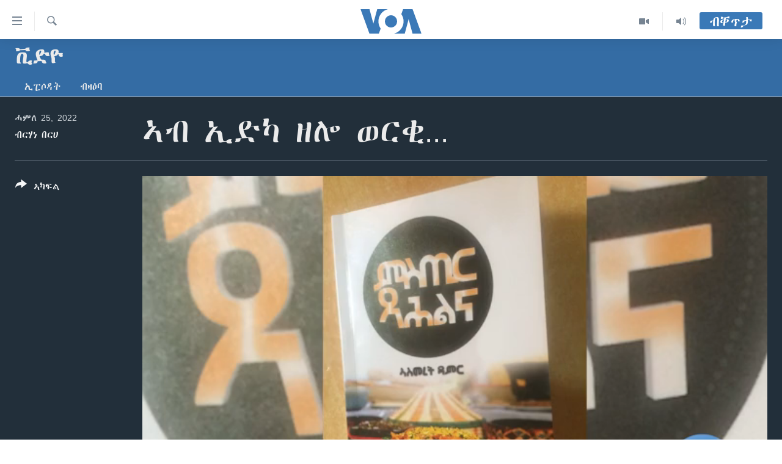

--- FILE ---
content_type: text/html; charset=utf-8
request_url: https://tigrigna.voanews.com/a/%E1%8A%A3%E1%89%A5-%E1%8A%A2%E1%8B%B5%E1%8A%AB-%E1%8B%98%E1%88%8E-%E1%8B%88%E1%88%AD%E1%89%82-/6673287.html
body_size: 12665
content:

<!DOCTYPE html>
<html lang="ti" dir="ltr" class="no-js">
<head>
<link href="/Content/responsive/VOA/ti/VOA-ti.css?&amp;av=0.0.0.0&amp;cb=306" rel="stylesheet"/>
<script src="https://tags.voanews.com/voa-pangea/prod/utag.sync.js"></script> <script type='text/javascript' src='https://www.youtube.com/iframe_api' async></script>
<script type="text/javascript">
//a general 'js' detection, must be on top level in <head>, due to CSS performance
document.documentElement.className = "js";
var cacheBuster = "306";
var appBaseUrl = "/";
var imgEnhancerBreakpoints = [0, 144, 256, 408, 650, 1023, 1597];
var isLoggingEnabled = false;
var isPreviewPage = false;
var isLivePreviewPage = false;
if (!isPreviewPage) {
window.RFE = window.RFE || {};
window.RFE.cacheEnabledByParam = window.location.href.indexOf('nocache=1') === -1;
const url = new URL(window.location.href);
const params = new URLSearchParams(url.search);
// Remove the 'nocache' parameter
params.delete('nocache');
// Update the URL without the 'nocache' parameter
url.search = params.toString();
window.history.replaceState(null, '', url.toString());
} else {
window.addEventListener('load', function() {
const links = window.document.links;
for (let i = 0; i < links.length; i++) {
links[i].href = '#';
links[i].target = '_self';
}
})
}
var pwaEnabled = false;
var swCacheDisabled;
</script>
<meta charset="utf-8" />
<title> ኣብ ኢድካ ዘሎ ወርቂ...</title>
<meta name="description" content="ኣብ ከባቢና ዝበቝሉ ኣእካልን ጥረ-ምረን፡ ብሰንኪ ሕጽረት ቅኑዕ ግንዛበ፡ ከምቲ ዝደለ ዘይክንምዝምዞምን ከነዘውትሮምን ንኽእል። ወ/ሮ ኣስመረት ዳምር እምበር ነዚ ዘሎ ሃጓፍ ንምምላእን ሕብረተሰብ ነቶም ኣብ ከባቢኡ ዘለዉ ትሕዝቶኦም ብግቡእ ንኽፈልጦምን መጽሓፍ ኣዳልያ።
“ምስጢር ጻሕልና” ብዝብል ኣርእስቲ ዝተዳለወት መጽሓፍ ማእከል ዝገብረ ዕላል ኣብ መደብ ሕርሻ ተዳልዩ ኣሎ።" />
<meta name="keywords" content="ቪድዮ, Eritrea, Agriculture" />
<meta name="viewport" content="width=device-width, initial-scale=1.0" />
<meta http-equiv="X-UA-Compatible" content="IE=edge" />
<meta name="robots" content="max-image-preview:large"><meta property="fb:pages" content="132597640090658" />
<meta name="msvalidate.01" content="3286EE554B6F672A6F2E608C02343C0E" />
<link href="https://tigrigna.voanews.com/a/ኣብ-ኢድካ-ዘሎ-ወርቂ-/6673287.html" rel="canonical" />
<meta name="apple-mobile-web-app-title" content="VOA" />
<meta name="apple-mobile-web-app-status-bar-style" content="black" />
<meta name="apple-itunes-app" content="app-id=632618796, app-argument=//6673287.ltr" />
<meta content=" ኣብ ኢድካ ዘሎ ወርቂ..." property="og:title" />
<meta content="ኣብ ከባቢና ዝበቝሉ ኣእካልን ጥረ-ምረን፡ ብሰንኪ ሕጽረት ቅኑዕ ግንዛበ፡ ከምቲ ዝደለ ዘይክንምዝምዞምን ከነዘውትሮምን ንኽእል። ወ/ሮ ኣስመረት ዳምር እምበር ነዚ ዘሎ ሃጓፍ ንምምላእን ሕብረተሰብ ነቶም ኣብ ከባቢኡ ዘለዉ ትሕዝቶኦም ብግቡእ ንኽፈልጦምን መጽሓፍ ኣዳልያ።
“ምስጢር ጻሕልና” ብዝብል ኣርእስቲ ዝተዳለወት መጽሓፍ ማእከል ዝገብረ ዕላል ኣብ መደብ ሕርሻ ተዳልዩ ኣሎ።" property="og:description" />
<meta content="video.other" property="og:type" />
<meta content="https://tigrigna.voanews.com/a/ኣብ-ኢድካ-ዘሎ-ወርቂ-/6673287.html" property="og:url" />
<meta content="ቪኦኤ" property="og:site_name" />
<meta content="https://www.facebook.com/pages/VOA-Tigrigna/132597640090658" property="article:publisher" />
<meta content="https://gdb.voanews.com/09680000-0a00-0242-d24b-08da6e78ad44_tv_w1200_h630.jpg" property="og:image" />
<meta content="1200" property="og:image:width" />
<meta content="630" property="og:image:height" />
<meta content="587038754814637" property="fb:app_id" />
<meta content="ብርሃነ በርሀ" name="Author" />
<meta content="player" name="twitter:card" />
<meta content="@VOATigrigna" name="twitter:site" />
<meta content="https://tigrigna.voanews.com/embed/player/article/6673287.html" name="twitter:player" />
<meta content="435" name="twitter:player:width" />
<meta content="314" name="twitter:player:height" />
<meta content="https://voa-video-ns.akamaized.net/pangeavideo/2022/07/0/09/09680000-0a00-0242-d24b-08da6e78ad44.mp4" name="twitter:player:stream" />
<meta content="video/mp4; codecs=&quot;h264&quot;" name="twitter:player:stream:content_type" />
<meta content=" ኣብ ኢድካ ዘሎ ወርቂ..." name="twitter:title" />
<meta content="ኣብ ከባቢና ዝበቝሉ ኣእካልን ጥረ-ምረን፡ ብሰንኪ ሕጽረት ቅኑዕ ግንዛበ፡ ከምቲ ዝደለ ዘይክንምዝምዞምን ከነዘውትሮምን ንኽእል። ወ/ሮ ኣስመረት ዳምር እምበር ነዚ ዘሎ ሃጓፍ ንምምላእን ሕብረተሰብ ነቶም ኣብ ከባቢኡ ዘለዉ ትሕዝቶኦም ብግቡእ ንኽፈልጦምን መጽሓፍ ኣዳልያ።
“ምስጢር ጻሕልና” ብዝብል ኣርእስቲ ዝተዳለወት መጽሓፍ ማእከል ዝገብረ ዕላል ኣብ መደብ ሕርሻ ተዳልዩ ኣሎ።" name="twitter:description" />
<link rel="amphtml" href="https://tigrigna.voanews.com/amp/ኣብ-ኢድካ-ዘሎ-ወርቂ-/6673287.html" />
<script type="application/ld+json">{"duration":"PT7M47S","uploadDate":"2022-07-25 20:06:13Z","embedUrl":"https://tigrigna.voanews.com/embed/player/article/6673287.html","headline":" ኣብ ኢድካ ዘሎ ወርቂ...","inLanguage":"ti","keywords":"ቪድዮ, Eritrea, Agriculture","author":{"@type":"Person","url":"https://tigrigna.voanews.com/author/ብርሃነ-በርሀ/-qm_t","description":"","image":{"@type":"ImageObject","url":"https://gdb.voanews.com/099ffa07-9270-4886-9414-7e2cbb50ecbe.jpeg"},"name":"ብርሃነ በርሀ"},"datePublished":"2022-07-25 20:06:13Z","dateModified":"2022-07-25 20:06:13Z","publisher":{"logo":{"width":512,"height":220,"@type":"ImageObject","url":"https://tigrigna.voanews.com/Content/responsive/VOA/ti/img/logo.png"},"@type":"Organization","url":"https://tigrigna.voanews.com","sameAs":["https://www.facebook.com/VOA-Tigrigna-132597640090658/?ref=ts\u0026fref=ts","https://www.youtube.com/voatigrigna","https://www.instagram.com/voatigrigna","https://twitter.com/voatigrigna","https://telegram.me/YourUsernameHere","","https://www.whatsapp.com/channel/0029VaZu1cPHFxP2I6zxD209"],"name":"ድምጺ ኣሜሪካ","alternateName":""},"thumbnailUrl":"https://gdb.voanews.com/09680000-0a00-0242-d24b-08da6e78ad44_tv_w1080_h608.jpg","@context":"https://schema.org","@type":"VideoObject","mainEntityOfPage":"https://tigrigna.voanews.com/a/ኣብ-ኢድካ-ዘሎ-ወርቂ-/6673287.html","url":"https://tigrigna.voanews.com/a/ኣብ-ኢድካ-ዘሎ-ወርቂ-/6673287.html","description":"ኣብ ከባቢና ዝበቝሉ ኣእካልን ጥረ-ምረን፡ ብሰንኪ ሕጽረት ቅኑዕ ግንዛበ፡ ከምቲ ዝደለ ዘይክንምዝምዞምን ከነዘውትሮምን ንኽእል። ወ/ሮ ኣስመረት ዳምር እምበር ነዚ ዘሎ ሃጓፍ ንምምላእን ሕብረተሰብ ነቶም ኣብ ከባቢኡ ዘለዉ ትሕዝቶኦም ብግቡእ ንኽፈልጦምን መጽሓፍ ኣዳልያ።\n\n“ምስጢር ጻሕልና” ብዝብል ኣርእስቲ ዝተዳለወት መጽሓፍ ማእከል ዝገብረ ዕላል ኣብ መደብ ሕርሻ ተዳልዩ ኣሎ።","image":{"width":1080,"height":608,"@type":"ImageObject","url":"https://gdb.voanews.com/09680000-0a00-0242-d24b-08da6e78ad44_tv_w1080_h608.jpg"},"name":" ኣብ ኢድካ ዘሎ ወርቂ..."}</script>
<script src="/Scripts/responsive/infographics.b?v=dVbZ-Cza7s4UoO3BqYSZdbxQZVF4BOLP5EfYDs4kqEo1&amp;av=0.0.0.0&amp;cb=306"></script>
<script src="/Scripts/responsive/loader.b?v=Q26XNwrL6vJYKjqFQRDnx01Lk2pi1mRsuLEaVKMsvpA1&amp;av=0.0.0.0&amp;cb=306"></script>
<link rel="icon" type="image/svg+xml" href="/Content/responsive/VOA/img/webApp/favicon.svg" />
<link rel="alternate icon" href="/Content/responsive/VOA/img/webApp/favicon.ico" />
<link rel="apple-touch-icon" sizes="152x152" href="/Content/responsive/VOA/img/webApp/ico-152x152.png" />
<link rel="apple-touch-icon" sizes="144x144" href="/Content/responsive/VOA/img/webApp/ico-144x144.png" />
<link rel="apple-touch-icon" sizes="114x114" href="/Content/responsive/VOA/img/webApp/ico-114x114.png" />
<link rel="apple-touch-icon" sizes="72x72" href="/Content/responsive/VOA/img/webApp/ico-72x72.png" />
<link rel="apple-touch-icon-precomposed" href="/Content/responsive/VOA/img/webApp/ico-57x57.png" />
<link rel="icon" sizes="192x192" href="/Content/responsive/VOA/img/webApp/ico-192x192.png" />
<link rel="icon" sizes="128x128" href="/Content/responsive/VOA/img/webApp/ico-128x128.png" />
<meta name="msapplication-TileColor" content="#ffffff" />
<meta name="msapplication-TileImage" content="/Content/responsive/VOA/img/webApp/ico-144x144.png" />
<link rel="alternate" type="application/rss+xml" title="VOA - Top Stories [RSS]" href="/api/" />
<link rel="sitemap" type="application/rss+xml" href="/sitemap.xml" />
</head>
<body class=" nav-no-loaded cc_theme pg-media js-category-to-nav pg-prog nojs-images ">
<script type="text/javascript" >
var analyticsData = {url:"https://tigrigna.voanews.com/a/%e1%8a%a3%e1%89%a5-%e1%8a%a2%e1%8b%b5%e1%8a%ab-%e1%8b%98%e1%88%8e-%e1%8b%88%e1%88%ad%e1%89%82-/6673287.html",property_id:"487",article_uid:"6673287",page_title:" ኣብ ኢድካ ዘሎ ወርቂ...",page_type:"video",content_type:"video",subcontent_type:"video",last_modified:"2022-07-25 20:06:13Z",pub_datetime:"2022-07-25 20:06:13Z",pub_year:"2022",pub_month:"07",pub_day:"25",pub_hour:"20",pub_weekday:"Monday",section:"ቪድዮ",english_section:"video",byline:"ብርሃነ በርሀ",categories:"video",tags:"eritrea;agriculture",domain:"tigrigna.voanews.com",language:"Tigrinya",language_service:"VOA Horn of Africa",platform:"web",copied:"no",copied_article:"",copied_title:"",runs_js:"Yes",cms_release:"8.44.0.0.306",enviro_type:"prod",slug:"ኣብ-ኢድካ-ዘሎ-ወርቂ-",entity:"VOA",short_language_service:"TIG",platform_short:"W",page_name:" ኣብ ኢድካ ዘሎ ወርቂ..."};
</script>
<noscript><iframe src="https://www.googletagmanager.com/ns.html?id=GTM-N8MP7P" height="0" width="0" style="display:none;visibility:hidden"></iframe></noscript><script type="text/javascript" data-cookiecategory="analytics">
var gtmEventObject = Object.assign({}, analyticsData, {event: 'page_meta_ready'});window.dataLayer = window.dataLayer || [];window.dataLayer.push(gtmEventObject);
if (top.location === self.location) { //if not inside of an IFrame
var renderGtm = "true";
if (renderGtm === "true") {
(function(w,d,s,l,i){w[l]=w[l]||[];w[l].push({'gtm.start':new Date().getTime(),event:'gtm.js'});var f=d.getElementsByTagName(s)[0],j=d.createElement(s),dl=l!='dataLayer'?'&l='+l:'';j.async=true;j.src='//www.googletagmanager.com/gtm.js?id='+i+dl;f.parentNode.insertBefore(j,f);})(window,document,'script','dataLayer','GTM-N8MP7P');
}
}
</script>
<!--Analytics tag js version start-->
<script type="text/javascript" data-cookiecategory="analytics">
var utag_data = Object.assign({}, analyticsData, {});
if(typeof(TealiumTagFrom)==='function' && typeof(TealiumTagSearchKeyword)==='function') {
var utag_from=TealiumTagFrom();var utag_searchKeyword=TealiumTagSearchKeyword();
if(utag_searchKeyword!=null && utag_searchKeyword!=='' && utag_data["search_keyword"]==null) utag_data["search_keyword"]=utag_searchKeyword;if(utag_from!=null && utag_from!=='') utag_data["from"]=TealiumTagFrom();}
if(window.top!== window.self&&utag_data.page_type==="snippet"){utag_data.page_type = 'iframe';}
try{if(window.top!==window.self&&window.self.location.hostname===window.top.location.hostname){utag_data.platform = 'self-embed';utag_data.platform_short = 'se';}}catch(e){if(window.top!==window.self&&window.self.location.search.includes("platformType=self-embed")){utag_data.platform = 'cross-promo';utag_data.platform_short = 'cp';}}
(function(a,b,c,d){ a="https://tags.voanews.com/voa-pangea/prod/utag.js"; b=document;c="script";d=b.createElement(c);d.src=a;d.type="text/java"+c;d.async=true; a=b.getElementsByTagName(c)[0];a.parentNode.insertBefore(d,a); })();
</script>
<!--Analytics tag js version end-->
<!-- Analytics tag management NoScript -->
<noscript>
<img style="position: absolute; border: none;" src="https://ssc.voanews.com/b/ss/bbgprod,bbgentityvoa/1/G.4--NS/900205445?pageName=voa%3atig%3aw%3avideo%3a%20%e1%8a%a3%e1%89%a5%20%e1%8a%a2%e1%8b%b5%e1%8a%ab%20%e1%8b%98%e1%88%8e%20%e1%8b%88%e1%88%ad%e1%89%82...&amp;c6=%20%e1%8a%a3%e1%89%a5%20%e1%8a%a2%e1%8b%b5%e1%8a%ab%20%e1%8b%98%e1%88%8e%20%e1%8b%88%e1%88%ad%e1%89%82...&amp;v36=8.44.0.0.306&amp;v6=D=c6&amp;g=https%3a%2f%2ftigrigna.voanews.com%2fa%2f%25e1%258a%25a3%25e1%2589%25a5-%25e1%258a%25a2%25e1%258b%25b5%25e1%258a%25ab-%25e1%258b%2598%25e1%2588%258e-%25e1%258b%2588%25e1%2588%25ad%25e1%2589%2582-%2f6673287.html&amp;c1=D=g&amp;v1=D=g&amp;events=event1&amp;c16=voa%20horn%20of%20africa&amp;v16=D=c16&amp;c5=video&amp;v5=D=c5&amp;ch=%e1%89%aa%e1%8b%b5%e1%8b%ae&amp;c15=tigrinya&amp;v15=D=c15&amp;c4=video&amp;v4=D=c4&amp;c14=6673287&amp;v14=D=c14&amp;v20=no&amp;c17=web&amp;v17=D=c17&amp;mcorgid=518abc7455e462b97f000101%40adobeorg&amp;server=tigrigna.voanews.com&amp;pageType=D=c4&amp;ns=bbg&amp;v29=D=server&amp;v25=voa&amp;v30=487&amp;v105=D=User-Agent " alt="analytics" width="1" height="1" /></noscript>
<!-- End of Analytics tag management NoScript -->
<!--*** Accessibility links - For ScreenReaders only ***-->
<section>
<div class="sr-only">
<h2>ክርከብ ዝኽእል መራኸቢታት</h2>
<ul>
<li><a href="#content" data-disable-smooth-scroll="1">ናብ ቀንዲ ትሕዝቶ ሕለፍ</a></li>
<li><a href="#navigation" data-disable-smooth-scroll="1">ናብ ቀንዲ መምርሒ ስገር</a></li>
<li><a href="#txtHeaderSearch" data-disable-smooth-scroll="1"> ናብ መፈተሺ ስገር </a></li>
</ul>
</div>
</section>
<div dir="ltr">
<div id="page">
<aside>
<div class="ctc-message pos-fix">
<div class="ctc-message__inner">Link has been copied to clipboard</div>
</div>
</aside>
<div class="hdr-20 hdr-20--big">
<div class="hdr-20__inner">
<div class="hdr-20__max pos-rel">
<div class="hdr-20__side hdr-20__side--primary d-flex">
<label data-for="main-menu-ctrl" data-switcher-trigger="true" data-switch-target="main-menu-ctrl" class="burger hdr-trigger pos-rel trans-trigger" data-trans-evt="click" data-trans-id="menu">
<span class="ico ico-close hdr-trigger__ico hdr-trigger__ico--close burger__ico burger__ico--close"></span>
<span class="ico ico-menu hdr-trigger__ico hdr-trigger__ico--open burger__ico burger__ico--open"></span>
</label>
<div class="menu-pnl pos-fix trans-target" data-switch-target="main-menu-ctrl" data-trans-id="menu">
<div class="menu-pnl__inner">
<nav class="main-nav menu-pnl__item menu-pnl__item--first">
<ul class="main-nav__list accordeon" data-analytics-tales="false" data-promo-name="link" data-location-name="nav,secnav">
<li class="main-nav__item accordeon__item" data-switch-target="menu-item-1460">
<label class="main-nav__item-name main-nav__item-name--label accordeon__control-label" data-switcher-trigger="true" data-for="menu-item-1460">
ዜና
<span class="ico ico-chevron-down main-nav__chev"></span>
</label>
<div class="main-nav__sub-list">
<a class="main-nav__item-name main-nav__item-name--link main-nav__item-name--sub" href="/ethiopia-eritrea" title="ኤርትራ/ኢትዮጵያ" data-item-name="ethiopia-eritrea" >ኤርትራ/ኢትዮጵያ</a>
<a class="main-nav__item-name main-nav__item-name--link main-nav__item-name--sub" href="/world" title="ዓለም" data-item-name="world-news" >ዓለም</a>
<a class="main-nav__item-name main-nav__item-name--link main-nav__item-name--sub" href="/p/9097.html" title="ማእከላይ ምብራቕ" data-item-name="middle-east" >ማእከላይ ምብራቕ</a>
</div>
</li>
<li class="main-nav__item accordeon__item" data-switch-target="menu-item-1463">
<label class="main-nav__item-name main-nav__item-name--label accordeon__control-label" data-switcher-trigger="true" data-for="menu-item-1463">
ሰሙናዊ መደባት
<span class="ico ico-chevron-down main-nav__chev"></span>
</label>
<div class="main-nav__sub-list">
<a class="main-nav__item-name main-nav__item-name--link main-nav__item-name--sub" href="/weekly-programs" title="ሰሙናዊ መደባት" data-item-name="weekly-programming" >ሰሙናዊ መደባት</a>
<a class="main-nav__item-name main-nav__item-name--link main-nav__item-name--sub" href="/p/7830.html" title="እዋናዊ ጉዳያት" data-item-name="weekly-programs-current-affairs" >እዋናዊ ጉዳያት</a>
<a class="main-nav__item-name main-nav__item-name--link main-nav__item-name--sub" href="/p/7831.html" title="ጥዕና" data-item-name="weekly-programs-health" >ጥዕና</a>
<a class="main-nav__item-name main-nav__item-name--link main-nav__item-name--sub" href="/p/7832.html" title="መንእሰያት" data-item-name="weekly-programs-youth" >መንእሰያት</a>
<a class="main-nav__item-name main-nav__item-name--link main-nav__item-name--sub" href="/p/7834.html" title="ኤርትራውያን ኣብ ኣመሪካ" data-item-name="eritreans-in-america" >ኤርትራውያን ኣብ ኣመሪካ</a>
<a class="main-nav__item-name main-nav__item-name--link main-nav__item-name--sub" href="/p/7835.html" title="ህዝቢ ምስ ህዝቢ" data-item-name="people-to-people" >ህዝቢ ምስ ህዝቢ</a>
<a class="main-nav__item-name main-nav__item-name--link main-nav__item-name--sub" href="/z/7788" title="ደቂ ኣንስትዮን ህጻናትን" data-item-name="women-and-family" >ደቂ ኣንስትዮን ህጻናትን</a>
<a class="main-nav__item-name main-nav__item-name--link main-nav__item-name--sub" href="/z/7148" title="ሳይንስን ቴክኖሎጂን" data-item-name="science-and-technology" >ሳይንስን ቴክኖሎጂን</a>
<a class="main-nav__item-name main-nav__item-name--link main-nav__item-name--sub" href="/p/7836.html" title="ቂሔ ጽልሚ" data-item-name="weekly-programs-culture" >ቂሔ ጽልሚ</a>
</div>
</li>
<li class="main-nav__item accordeon__item" data-switch-target="menu-item-1464">
<label class="main-nav__item-name main-nav__item-name--label accordeon__control-label" data-switcher-trigger="true" data-for="menu-item-1464">
ራድዮ
<span class="ico ico-chevron-down main-nav__chev"></span>
</label>
<div class="main-nav__sub-list">
<a class="main-nav__item-name main-nav__item-name--link main-nav__item-name--sub" href="/daily-radio-show" title="ፈነወ ትግርኛ 1900" data-item-name="tigrinia-news-1900" >ፈነወ ትግርኛ 1900</a>
<a class="main-nav__item-name main-nav__item-name--link main-nav__item-name--sub" href="/z/4280" title="መኽዘን ሓጸርቲ ድምጺ" data-item-name="short-audio-clip1" >መኽዘን ሓጸርቲ ድምጺ</a>
<a class="main-nav__item-name main-nav__item-name--link main-nav__item-name--sub" href="https://tigrigna.voanews.com/z/5500" title="ትሕዝቶ ወሃብቲ ርእይቶ" target="_blank" rel="noopener">ትሕዝቶ ወሃብቲ ርእይቶ</a>
</div>
</li>
<li class="main-nav__item accordeon__item" data-switch-target="menu-item-1465">
<label class="main-nav__item-name main-nav__item-name--label accordeon__control-label" data-switcher-trigger="true" data-for="menu-item-1465">
ቪድዮ
<span class="ico ico-chevron-down main-nav__chev"></span>
</label>
<div class="main-nav__sub-list">
<a class="main-nav__item-name main-nav__item-name--link main-nav__item-name--sub" href="/z/3314" title="VOA60 ኣፍሪቃ" data-item-name="voa-60-africa" >VOA60 ኣፍሪቃ</a>
<a class="main-nav__item-name main-nav__item-name--link main-nav__item-name--sub" href="/z/3478" title="VOA60 ኣመሪካ" data-item-name="voa60-america" >VOA60 ኣመሪካ</a>
<a class="main-nav__item-name main-nav__item-name--link main-nav__item-name--sub" href="/z/3313" title="VOA60 ዓለም" data-item-name="voa-60-world" >VOA60 ዓለም</a>
<a class="main-nav__item-name main-nav__item-name--link main-nav__item-name--sub" href="/z/3312" title="ቪድዮ" data-item-name="video" >ቪድዮ</a>
</div>
</li>
<li class="main-nav__item">
<a class="main-nav__item-name main-nav__item-name--link" href="/special-reports" title="ፍሉይ ዓምዲ" data-item-name="special-report" >ፍሉይ ዓምዲ</a>
</li>
<li class="main-nav__item">
<a class="main-nav__item-name main-nav__item-name--link" href="/radio-on-tv" title="ዕለታዊ ፈነወ ድምጺ ኣመሪካ ቋንቋ ትግርኛ" data-item-name="daily-radio-on-tv" >ዕለታዊ ፈነወ ድምጺ ኣመሪካ ቋንቋ ትግርኛ</a>
</li>
</ul>
</nav>
<div class="menu-pnl__item">
<a href="https://learningenglish.voanews.com/" class="menu-pnl__item-link" alt="ትምህርቲ እንግሊዝኛ">ትምህርቲ እንግሊዝኛ</a>
</div>
<div class="menu-pnl__item menu-pnl__item--social">
<h5 class="menu-pnl__sub-head">ማሕበራዊ ገጻትና</h5>
<a href="https://www.facebook.com/VOA-Tigrigna-132597640090658/?ref=ts&amp;fref=ts" title="ኣብ ‘ፈስቡክ’ ተኸታተሉና" data-analytics-text="follow_on_facebook" class="btn btn--rounded btn--social-inverted menu-pnl__btn js-social-btn btn-facebook" target="_blank" rel="noopener">
<span class="ico ico-facebook-alt ico--rounded"></span>
</a>
<a href="https://www.youtube.com/voatigrigna" title="Follow us on Youtube" data-analytics-text="follow_on_youtube" class="btn btn--rounded btn--social-inverted menu-pnl__btn js-social-btn btn-youtube" target="_blank" rel="noopener">
<span class="ico ico-youtube ico--rounded"></span>
</a>
<a href="https://www.instagram.com/voatigrigna" title="Follow us on Instagram" data-analytics-text="follow_on_instagram" class="btn btn--rounded btn--social-inverted menu-pnl__btn js-social-btn btn-instagram" target="_blank" rel="noopener">
<span class="ico ico-instagram ico--rounded"></span>
</a>
<a href="https://twitter.com/voatigrigna" title="ኣብ ‘ትዊትር’ ተኸታተሉና" data-analytics-text="follow_on_twitter" class="btn btn--rounded btn--social-inverted menu-pnl__btn js-social-btn btn-twitter" target="_blank" rel="noopener">
<span class="ico ico-twitter ico--rounded"></span>
</a>
<a href="https://telegram.me/YourUsernameHere" title="Follow us on Telegram" data-analytics-text="follow_on_telegram" class="btn btn--rounded btn--social-inverted menu-pnl__btn js-social-btn btn-telegram" target="_blank" rel="noopener">
<span class="ico ico-telegram ico--rounded"></span>
</a>
</div>
<div class="menu-pnl__item">
<a href="/navigation/allsites" class="menu-pnl__item-link">
<span class="ico ico-languages "></span>
ቋንቋታት
</a>
</div>
</div>
</div>
<label data-for="top-search-ctrl" data-switcher-trigger="true" data-switch-target="top-search-ctrl" class="top-srch-trigger hdr-trigger">
<span class="ico ico-close hdr-trigger__ico hdr-trigger__ico--close top-srch-trigger__ico top-srch-trigger__ico--close"></span>
<span class="ico ico-search hdr-trigger__ico hdr-trigger__ico--open top-srch-trigger__ico top-srch-trigger__ico--open"></span>
</label>
<div class="srch-top srch-top--in-header" data-switch-target="top-search-ctrl">
<div class="container">
<form action="/s" class="srch-top__form srch-top__form--in-header" id="form-topSearchHeader" method="get" role="search"><label for="txtHeaderSearch" class="sr-only">Search</label>
<input type="text" id="txtHeaderSearch" name="k" placeholder="መድለይ ጽሑፍ..." accesskey="s" value="" class="srch-top__input analyticstag-event" onkeydown="if (event.keyCode === 13) { FireAnalyticsTagEventOnSearch('search', $dom.get('#txtHeaderSearch')[0].value) }" />
<button title="Search" type="submit" class="btn btn--top-srch analyticstag-event" onclick="FireAnalyticsTagEventOnSearch('search', $dom.get('#txtHeaderSearch')[0].value) ">
<span class="ico ico-search"></span>
</button></form>
</div>
</div>
<a href="/" class="main-logo-link">
<img src="/Content/responsive/VOA/ti/img/logo-compact.svg" class="main-logo main-logo--comp" alt="site logo">
<img src="/Content/responsive/VOA/ti/img/logo.svg" class="main-logo main-logo--big" alt="site logo">
</a>
</div>
<div class="hdr-20__side hdr-20__side--secondary d-flex">
<a href="/daily-radio-show" title="Audio" class="hdr-20__secondary-item" data-item-name="audio">
<span class="ico ico-audio hdr-20__secondary-icon"></span>
</a>
<a href="/radio-on-tv" title="Video" class="hdr-20__secondary-item" data-item-name="video">
<span class="ico ico-video hdr-20__secondary-icon"></span>
</a>
<a href="/s" title="Search" class="hdr-20__secondary-item hdr-20__secondary-item--search" data-item-name="search">
<span class="ico ico-search hdr-20__secondary-icon hdr-20__secondary-icon--search"></span>
</a>
<div class="hdr-20__secondary-item live-b-drop">
<div class="live-b-drop__off">
<a href="/live/" class="live-b-drop__link" title="ብቐጥታ" data-item-name="live">
<span class="badge badge--live-btn badge--live-btn-off">
ብቐጥታ
</span>
</a>
</div>
<div class="live-b-drop__on hidden">
<label data-for="live-ctrl" data-switcher-trigger="true" data-switch-target="live-ctrl" class="live-b-drop__label pos-rel">
<span class="badge badge--live badge--live-btn">
ብቐጥታ
</span>
<span class="ico ico-close live-b-drop__label-ico live-b-drop__label-ico--close"></span>
</label>
<div class="live-b-drop__panel" id="targetLivePanelDiv" data-switch-target="live-ctrl"></div>
</div>
</div>
<div class="srch-bottom">
<form action="/s" class="srch-bottom__form d-flex" id="form-bottomSearch" method="get" role="search"><label for="txtSearch" class="sr-only">Search</label>
<input type="search" id="txtSearch" name="k" placeholder="መድለይ ጽሑፍ..." accesskey="s" value="" class="srch-bottom__input analyticstag-event" onkeydown="if (event.keyCode === 13) { FireAnalyticsTagEventOnSearch('search', $dom.get('#txtSearch')[0].value) }" />
<button title="Search" type="submit" class="btn btn--bottom-srch analyticstag-event" onclick="FireAnalyticsTagEventOnSearch('search', $dom.get('#txtSearch')[0].value) ">
<span class="ico ico-search"></span>
</button></form>
</div>
</div>
<img src="/Content/responsive/VOA/ti/img/logo-print.gif" class="logo-print" alt="site logo">
<img src="/Content/responsive/VOA/ti/img/logo-print_color.png" class="logo-print logo-print--color" alt="site logo">
</div>
</div>
</div>
<script>
if (document.body.className.indexOf('pg-home') > -1) {
var nav2In = document.querySelector('.hdr-20__inner');
var nav2Sec = document.querySelector('.hdr-20__side--secondary');
var secStyle = window.getComputedStyle(nav2Sec);
if (nav2In && window.pageYOffset < 150 && secStyle['position'] !== 'fixed') {
nav2In.classList.add('hdr-20__inner--big')
}
}
</script>
<div class="c-hlights c-hlights--breaking c-hlights--no-item" data-hlight-display="mobile,desktop">
<div class="c-hlights__wrap container p-0">
<div class="c-hlights__nav">
<a role="button" href="#" title="ቀዳማይ">
<span class="ico ico-chevron-backward m-0"></span>
<span class="sr-only">ቀዳማይ</span>
</a>
<a role="button" href="#" title="ዝቅፅል">
<span class="ico ico-chevron-forward m-0"></span>
<span class="sr-only">ዝቅፅል</span>
</a>
</div>
<span class="c-hlights__label">
<span class="">Breaking News</span>
<span class="switcher-trigger">
<label data-for="more-less-1" data-switcher-trigger="true" class="switcher-trigger__label switcher-trigger__label--more p-b-0" title="ተወሳኺ ምርኣይ">
<span class="ico ico-chevron-down"></span>
</label>
<label data-for="more-less-1" data-switcher-trigger="true" class="switcher-trigger__label switcher-trigger__label--less p-b-0" title="Show less">
<span class="ico ico-chevron-up"></span>
</label>
</span>
</span>
<ul class="c-hlights__items switcher-target" data-switch-target="more-less-1">
</ul>
</div>
</div> <div id="content">
<div class="prog-hdr">
<div class="container">
<a href="/z/3312" class="prog-hdr__link">
<h1 class="title pg-title title--program">ቪድዮ</h1>
</a>
</div>
<div class="nav-tabs nav-tabs--level-1 nav-tabs--prog-hdr nav-tabs--full">
<div class="container">
<div class="row">
<div class="nav-tabs__inner swipe-slide">
<ul class="nav-tabs__list swipe-slide__inner" role="tablist">
<li class="nav-tabs__item nav-tabs__item--prog-hdr nav-tabs__item--full">
<a href="/z/3312"> ኢፒሶዳት </a> </li>
<li class="nav-tabs__item nav-tabs__item--prog-hdr nav-tabs__item--full">
<a href="/z/3312/about"> ብዛዕባ </a> </li>
</ul>
</div>
</div>
</div>
</div>
</div>
<div class="media-container">
<div class="container">
<div class="hdr-container">
<div class="row">
<div class="col-title col-xs-12 col-md-10 col-lg-10 pull-right"> <h1 class="">
ኣብ ኢድካ ዘሎ ወርቂ...
</h1>
</div><div class="col-publishing-details col-xs-12 col-md-2 pull-left"> <div class="publishing-details ">
<div class="published">
<span class="date" >
<time pubdate="pubdate" datetime="2022-07-25T23:06:13+03:00">
ሓምለ 25, 2022
</time>
</span>
</div>
<div class="links">
<ul class="links__list links__list--column">
<li class="links__item">
<a class="links__item-link" href="/author/ብርሃነ-በርሀ/-qm_t" title="ብርሃነ በርሀ">ብርሃነ በርሀ</a>
</li>
</ul>
</div>
</div>
</div><div class="col-lg-12 separator"> <div class="separator">
<hr class="title-line" />
</div>
</div><div class="col-multimedia col-xs-12 col-md-10 pull-right"> <div class="media-pholder media-pholder--video ">
<div class="c-sticky-container" data-poster="https://gdb.voanews.com/09680000-0a00-0242-d24b-08da6e78ad44_tv_w250_r1.jpg">
<div class="c-sticky-element" data-sp_api="pangea-video" data-persistent data-persistent-browse-out >
<div class="c-mmp c-mmp--enabled c-mmp--loading c-mmp--video c-mmp--detail c-mmp--has-poster c-sticky-element__swipe-el"
data-player_id="" data-title=" ኣብ ኢድካ ዘሎ ወርቂ..." data-hide-title="False"
data-breakpoint_s="320" data-breakpoint_m="640" data-breakpoint_l="992"
data-hlsjs-src="/Scripts/responsive/hls.b"
data-bypass-dash-for-vod="true"
data-bypass-dash-for-live-video="true"
data-bypass-dash-for-live-audio="true"
id="player6673287">
<div class="c-mmp__poster js-poster c-mmp__poster--video">
<img src="https://gdb.voanews.com/09680000-0a00-0242-d24b-08da6e78ad44_tv_w250_r1.jpg" alt=" ኣብ ኢድካ ዘሎ ወርቂ..." title=" ኣብ ኢድካ ዘሎ ወርቂ..." class="c-mmp__poster-image-h" />
</div>
<a class="c-mmp__fallback-link" href="https://voa-video-ns.akamaized.net/pangeavideo/2022/07/0/09/09680000-0a00-0242-d24b-08da6e78ad44_240p.mp4">
<span class="c-mmp__fallback-link-icon">
<span class="ico ico-play"></span>
</span>
</a>
<div class="c-spinner">
<img src="/Content/responsive/img/player-spinner.png" alt="please wait" title="please wait" />
</div>
<span class="c-mmp__big_play_btn js-btn-play-big">
<span class="ico ico-play"></span>
</span>
<div class="c-mmp__player">
<video src="https://voa-video-hls-ns.akamaized.net/pangeavideo/2022/07/0/09/09680000-0a00-0242-d24b-08da6e78ad44_master.m3u8" data-fallbacksrc="https://voa-video-ns.akamaized.net/pangeavideo/2022/07/0/09/09680000-0a00-0242-d24b-08da6e78ad44.mp4" data-fallbacktype="video/mp4" data-type="application/x-mpegURL" data-info="Auto" data-sources="[{&quot;AmpSrc&quot;:&quot;https://voa-video-ns.akamaized.net/pangeavideo/2022/07/0/09/09680000-0a00-0242-d24b-08da6e78ad44_240p.mp4&quot;,&quot;Src&quot;:&quot;https://voa-video-ns.akamaized.net/pangeavideo/2022/07/0/09/09680000-0a00-0242-d24b-08da6e78ad44_240p.mp4&quot;,&quot;Type&quot;:&quot;video/mp4&quot;,&quot;DataInfo&quot;:&quot;240p&quot;,&quot;Url&quot;:null,&quot;BlockAutoTo&quot;:null,&quot;BlockAutoFrom&quot;:null},{&quot;AmpSrc&quot;:&quot;https://voa-video-ns.akamaized.net/pangeavideo/2022/07/0/09/09680000-0a00-0242-d24b-08da6e78ad44.mp4&quot;,&quot;Src&quot;:&quot;https://voa-video-ns.akamaized.net/pangeavideo/2022/07/0/09/09680000-0a00-0242-d24b-08da6e78ad44.mp4&quot;,&quot;Type&quot;:&quot;video/mp4&quot;,&quot;DataInfo&quot;:&quot;360p&quot;,&quot;Url&quot;:null,&quot;BlockAutoTo&quot;:null,&quot;BlockAutoFrom&quot;:null},{&quot;AmpSrc&quot;:&quot;https://voa-video-ns.akamaized.net/pangeavideo/2022/07/0/09/09680000-0a00-0242-d24b-08da6e78ad44_480p.mp4&quot;,&quot;Src&quot;:&quot;https://voa-video-ns.akamaized.net/pangeavideo/2022/07/0/09/09680000-0a00-0242-d24b-08da6e78ad44_480p.mp4&quot;,&quot;Type&quot;:&quot;video/mp4&quot;,&quot;DataInfo&quot;:&quot;480p&quot;,&quot;Url&quot;:null,&quot;BlockAutoTo&quot;:null,&quot;BlockAutoFrom&quot;:null},{&quot;AmpSrc&quot;:&quot;https://voa-video-ns.akamaized.net/pangeavideo/2022/07/0/09/09680000-0a00-0242-d24b-08da6e78ad44_720p.mp4&quot;,&quot;Src&quot;:&quot;https://voa-video-ns.akamaized.net/pangeavideo/2022/07/0/09/09680000-0a00-0242-d24b-08da6e78ad44_720p.mp4&quot;,&quot;Type&quot;:&quot;video/mp4&quot;,&quot;DataInfo&quot;:&quot;720p&quot;,&quot;Url&quot;:null,&quot;BlockAutoTo&quot;:null,&quot;BlockAutoFrom&quot;:null},{&quot;AmpSrc&quot;:&quot;https://voa-video-ns.akamaized.net/pangeavideo/2022/07/0/09/09680000-0a00-0242-d24b-08da6e78ad44_1080p.mp4&quot;,&quot;Src&quot;:&quot;https://voa-video-ns.akamaized.net/pangeavideo/2022/07/0/09/09680000-0a00-0242-d24b-08da6e78ad44_1080p.mp4&quot;,&quot;Type&quot;:&quot;video/mp4&quot;,&quot;DataInfo&quot;:&quot;1080p&quot;,&quot;Url&quot;:null,&quot;BlockAutoTo&quot;:null,&quot;BlockAutoFrom&quot;:null}]" data-pub_datetime="2022-07-25 20:06:13Z" data-lt-on-play="0" data-lt-url="" data-autoplay data-preload webkit-playsinline="webkit-playsinline" playsinline="playsinline" style="width:100%; height:100%" title=" ኣብ ኢድካ ዘሎ ወርቂ..." data-aspect-ratio="640/360" data-sdkadaptive="true" data-sdkamp="false" data-sdktitle=" ኣብ ኢድካ ዘሎ ወርቂ..." data-sdkvideo="html5" data-sdkid="6673287" data-sdktype="Video ondemand">
</video>
</div>
<div class="c-mmp__overlay c-mmp__overlay--title c-mmp__overlay--partial c-mmp__overlay--disabled c-mmp__overlay--slide-from-top js-c-mmp__title-overlay">
<span class="c-mmp__overlay-actions c-mmp__overlay-actions-top js-overlay-actions">
<span class="c-mmp__overlay-actions-link c-mmp__overlay-actions-link--embed js-btn-embed-overlay" title="Embed">
<span class="c-mmp__overlay-actions-link-ico ico ico-embed-code"></span>
<span class="c-mmp__overlay-actions-link-text">Embed</span>
</span>
<span class="c-mmp__overlay-actions-link c-mmp__overlay-actions-link--close-sticky c-sticky-element__close-el" title="close">
<span class="c-mmp__overlay-actions-link-ico ico ico-close"></span>
</span>
</span>
<div class="c-mmp__overlay-title js-overlay-title">
<h5 class="c-mmp__overlay-media-title">
<a class="js-media-title-link" href="/a/6673287.html" target="_blank" rel="noopener" title=" ኣብ ኢድካ ዘሎ ወርቂ..."> ኣብ ኢድካ ዘሎ ወርቂ...</a>
</h5>
</div>
</div>
<div class="c-mmp__overlay c-mmp__overlay--sharing c-mmp__overlay--disabled c-mmp__overlay--slide-from-bottom js-c-mmp__sharing-overlay">
<span class="c-mmp__overlay-actions">
<span class="c-mmp__overlay-actions-link c-mmp__overlay-actions-link--embed js-btn-embed-overlay" title="Embed">
<span class="c-mmp__overlay-actions-link-ico ico ico-embed-code"></span>
<span class="c-mmp__overlay-actions-link-text">Embed</span>
</span>
<span class="c-mmp__overlay-actions-link c-mmp__overlay-actions-link--close js-btn-close-overlay" title="close">
<span class="c-mmp__overlay-actions-link-ico ico ico-close"></span>
</span>
</span>
<div class="c-mmp__overlay-tabs">
<div class="c-mmp__overlay-tab c-mmp__overlay-tab--disabled c-mmp__overlay-tab--slide-backward js-tab-embed-overlay" data-trigger="js-btn-embed-overlay" data-embed-source="//tigrigna.voanews.com/embed/player/0/6673287.html?type=video" role="form">
<div class="c-mmp__overlay-body c-mmp__overlay-body--centered-vertical">
<div class="column">
<div class="c-mmp__status-msg ta-c js-message-embed-code-copied" role="tooltip">
The code has been copied to your clipboard.
</div>
<div class="c-mmp__form-group ta-c">
<input type="text" name="embed_code" class="c-mmp__input-text js-embed-code" dir="ltr" value="" readonly />
<span class="c-mmp__input-btn js-btn-copy-embed-code" title="Copy to clipboard"><span class="ico ico-content-copy"></span></span>
</div>
<hr class="c-mmp__separator-line" />
<div class="c-mmp__form-group ta-c">
<label class="c-mmp__form-inline-element">
<span class="c-mmp__form-inline-element-text" title="width">width</span>
<input type="text" title="width" value="640" data-default="640" dir="ltr" name="embed_width" class="ta-c c-mmp__input-text c-mmp__input-text--xs js-video-embed-width" aria-live="assertive" />
<span class="c-mmp__input-suffix">px</span>
</label>
<label class="c-mmp__form-inline-element">
<span class="c-mmp__form-inline-element-text" title="height">height</span>
<input type="text" title="height" value="360" data-default="360" dir="ltr" name="embed_height" class="ta-c c-mmp__input-text c-mmp__input-text--xs js-video-embed-height" aria-live="assertive" />
<span class="c-mmp__input-suffix">px</span>
</label>
</div>
</div>
</div>
</div>
<div class="c-mmp__overlay-tab c-mmp__overlay-tab--disabled c-mmp__overlay-tab--slide-forward js-tab-sharing-overlay" data-trigger="js-btn-sharing-overlay" role="form">
<div class="c-mmp__overlay-body c-mmp__overlay-body--centered-vertical">
<div class="column">
<div class="not-apply-to-sticky audio-fl-bwd">
<aside class="player-content-share share share--mmp" role="complementary"
data-share-url="https://tigrigna.voanews.com/a/6673287.html" data-share-title=" ኣብ ኢድካ ዘሎ ወርቂ..." data-share-text="">
<ul class="share__list">
<li class="share__item">
<a href="https://facebook.com/sharer.php?u=https%3a%2f%2ftigrigna.voanews.com%2fa%2f6673287.html"
data-analytics-text="share_on_facebook"
title="Facebook" target="_blank"
class="btn bg-transparent js-social-btn">
<span class="ico ico-facebook fs_xl "></span>
</a>
</li>
<li class="share__item">
<a href="https://twitter.com/share?url=https%3a%2f%2ftigrigna.voanews.com%2fa%2f6673287.html&amp;text=+%e1%8a%a3%e1%89%a5+%e1%8a%a2%e1%8b%b5%e1%8a%ab+%e1%8b%98%e1%88%8e+%e1%8b%88%e1%88%ad%e1%89%82..."
data-analytics-text="share_on_twitter"
title="Twitter" target="_blank"
class="btn bg-transparent js-social-btn">
<span class="ico ico-twitter fs_xl "></span>
</a>
</li>
<li class="share__item">
<a href="/a/6673287.html" title="Share this media" class="btn bg-transparent" target="_blank" rel="noopener">
<span class="ico ico-ellipsis fs_xl "></span>
</a>
</li>
</ul>
</aside>
</div>
<hr class="c-mmp__separator-line audio-fl-bwd xs-hidden s-hidden" />
<div class="c-mmp__status-msg ta-c js-message-share-url-copied" role="tooltip">
The URL has been copied to your clipboard
</div>
<div class="c-mmp__form-group ta-c audio-fl-bwd xs-hidden s-hidden">
<input type="text" name="share_url" class="c-mmp__input-text js-share-url" value="https://tigrigna.voanews.com/a/6673287.html" dir="ltr" readonly />
<span class="c-mmp__input-btn js-btn-copy-share-url" title="Copy to clipboard"><span class="ico ico-content-copy"></span></span>
</div>
</div>
</div>
</div>
</div>
</div>
<div class="c-mmp__overlay c-mmp__overlay--settings c-mmp__overlay--disabled c-mmp__overlay--slide-from-bottom js-c-mmp__settings-overlay">
<span class="c-mmp__overlay-actions">
<span class="c-mmp__overlay-actions-link c-mmp__overlay-actions-link--close js-btn-close-overlay" title="close">
<span class="c-mmp__overlay-actions-link-ico ico ico-close"></span>
</span>
</span>
<div class="c-mmp__overlay-body c-mmp__overlay-body--centered-vertical">
<div class="column column--scrolling js-sources"></div>
</div>
</div>
<div class="c-mmp__overlay c-mmp__overlay--disabled js-c-mmp__disabled-overlay">
<div class="c-mmp__overlay-body c-mmp__overlay-body--centered-vertical">
<div class="column">
<p class="ta-c"><span class="ico ico-clock"></span>No media source currently available</p>
</div>
</div>
</div>
<div class="c-mmp__cpanel-container js-cpanel-container">
<div class="c-mmp__cpanel c-mmp__cpanel--hidden">
<div class="c-mmp__cpanel-playback-controls">
<span class="c-mmp__cpanel-btn c-mmp__cpanel-btn--play js-btn-play" title="play">
<span class="ico ico-play m-0"></span>
</span>
<span class="c-mmp__cpanel-btn c-mmp__cpanel-btn--pause js-btn-pause" title="pause">
<span class="ico ico-pause m-0"></span>
</span>
</div>
<div class="c-mmp__cpanel-progress-controls">
<span class="c-mmp__cpanel-progress-controls-current-time js-current-time" dir="ltr">0:00</span>
<span class="c-mmp__cpanel-progress-controls-duration js-duration" dir="ltr">
0:07:47
</span>
<span class="c-mmp__indicator c-mmp__indicator--horizontal" dir="ltr">
<span class="c-mmp__indicator-lines js-progressbar">
<span class="c-mmp__indicator-line c-mmp__indicator-line--range js-playback-range" style="width:100%"></span>
<span class="c-mmp__indicator-line c-mmp__indicator-line--buffered js-playback-buffered" style="width:0%"></span>
<span class="c-mmp__indicator-line c-mmp__indicator-line--tracked js-playback-tracked" style="width:0%"></span>
<span class="c-mmp__indicator-line c-mmp__indicator-line--played js-playback-played" style="width:0%"></span>
<span class="c-mmp__indicator-line c-mmp__indicator-line--live js-playback-live"><span class="strip"></span></span>
<span class="c-mmp__indicator-btn ta-c js-progressbar-btn">
<button class="c-mmp__indicator-btn-pointer" type="button"></button>
</span>
<span class="c-mmp__badge c-mmp__badge--tracked-time c-mmp__badge--hidden js-progressbar-indicator-badge" dir="ltr" style="left:0%">
<span class="c-mmp__badge-text js-progressbar-indicator-badge-text">0:00</span>
</span>
</span>
</span>
</div>
<div class="c-mmp__cpanel-additional-controls">
<span class="c-mmp__cpanel-additional-controls-volume js-volume-controls">
<span class="c-mmp__cpanel-btn c-mmp__cpanel-btn--volume js-btn-volume" title="volume">
<span class="ico ico-volume-unmuted m-0"></span>
</span>
<span class="c-mmp__indicator c-mmp__indicator--vertical js-volume-panel" dir="ltr">
<span class="c-mmp__indicator-lines js-volumebar">
<span class="c-mmp__indicator-line c-mmp__indicator-line--range js-volume-range" style="height:100%"></span>
<span class="c-mmp__indicator-line c-mmp__indicator-line--volume js-volume-level" style="height:0%"></span>
<span class="c-mmp__indicator-slider">
<span class="c-mmp__indicator-btn ta-c c-mmp__indicator-btn--hidden js-volumebar-btn">
<button class="c-mmp__indicator-btn-pointer" type="button"></button>
</span>
</span>
</span>
</span>
</span>
<div class="c-mmp__cpanel-additional-controls-settings js-settings-controls">
<span class="c-mmp__cpanel-btn c-mmp__cpanel-btn--settings-overlay js-btn-settings-overlay" title="source switch">
<span class="ico ico-settings m-0"></span>
</span>
<span class="c-mmp__cpanel-btn c-mmp__cpanel-btn--settings-expand js-btn-settings-expand" title="source switch">
<span class="ico ico-settings m-0"></span>
</span>
<div class="c-mmp__expander c-mmp__expander--sources js-c-mmp__expander--sources">
<div class="c-mmp__expander-content js-sources"></div>
</div>
</div>
<a href="/embed/player/Article/6673287.html?type=video&amp;FullScreenMode=True" target="_blank" rel="noopener" class="c-mmp__cpanel-btn c-mmp__cpanel-btn--fullscreen js-btn-fullscreen" title="fullscreen">
<span class="ico ico-fullscreen m-0"></span>
</a>
</div>
</div>
</div>
</div>
</div>
</div>
<div class="media-download">
<div class="simple-menu">
<span class="handler">
<span class="ico ico-download"></span>
<span class="label">መራገፊ</span>
<span class="ico ico-chevron-down"></span>
</span>
<div class="inner">
<ul class="subitems">
<li class="subitem">
<a href="https://voa-video-ns.akamaized.net/pangeavideo/2022/07/0/09/09680000-0a00-0242-d24b-08da6e78ad44_240p.mp4?download=1" title="240p | 17.3MB" class="handler"
onclick="FireAnalyticsTagEventOnDownload(this, 'video', 6673287, ' ኣብ ኢድካ ዘሎ ወርቂ...', null, 'ብርሃነ በርሀ', '2022', '07', '25')">
240p | 17.3MB
</a>
</li>
<li class="subitem">
<a href="https://voa-video-ns.akamaized.net/pangeavideo/2022/07/0/09/09680000-0a00-0242-d24b-08da6e78ad44.mp4?download=1" title="360p | 24.7MB" class="handler"
onclick="FireAnalyticsTagEventOnDownload(this, 'video', 6673287, ' ኣብ ኢድካ ዘሎ ወርቂ...', null, 'ብርሃነ በርሀ', '2022', '07', '25')">
360p | 24.7MB
</a>
</li>
<li class="subitem">
<a href="https://voa-video-ns.akamaized.net/pangeavideo/2022/07/0/09/09680000-0a00-0242-d24b-08da6e78ad44_480p.mp4?download=1" title="480p | 36.6MB" class="handler"
onclick="FireAnalyticsTagEventOnDownload(this, 'video', 6673287, ' ኣብ ኢድካ ዘሎ ወርቂ...', null, 'ብርሃነ በርሀ', '2022', '07', '25')">
480p | 36.6MB
</a>
</li>
<li class="subitem">
<a href="https://voa-video-ns.akamaized.net/pangeavideo/2022/07/0/09/09680000-0a00-0242-d24b-08da6e78ad44_720p.mp4?download=1" title="720p | 91.7MB" class="handler"
onclick="FireAnalyticsTagEventOnDownload(this, 'video', 6673287, ' ኣብ ኢድካ ዘሎ ወርቂ...', null, 'ብርሃነ በርሀ', '2022', '07', '25')">
720p | 91.7MB
</a>
</li>
<li class="subitem">
<a href="https://voa-video-ns.akamaized.net/pangeavideo/2022/07/0/09/09680000-0a00-0242-d24b-08da6e78ad44_1080p.mp4?download=1" title="1080p | 102.5MB" class="handler"
onclick="FireAnalyticsTagEventOnDownload(this, 'video', 6673287, ' ኣብ ኢድካ ዘሎ ወርቂ...', null, 'ብርሃነ በርሀ', '2022', '07', '25')">
1080p | 102.5MB
</a>
</li>
</ul>
</div>
</div>
</div>
<div class="intro m-t-md" >
<p >ኣብ ከባቢና ዝበቝሉ ኣእካልን ጥረ-ምረን፡ ብሰንኪ ሕጽረት ቅኑዕ ግንዛበ፡ ከምቲ ዝደለ ዘይክንምዝምዞምን ከነዘውትሮምን ንኽእል። ወ/ሮ ኣስመረት ዳምር እምበር ነዚ ዘሎ ሃጓፍ ንምምላእን ሕብረተሰብ ነቶም ኣብ ከባቢኡ ዘለዉ ትሕዝቶኦም ብግቡእ ንኽፈልጦምን መጽሓፍ ኣዳልያ።
“ምስጢር ጻሕልና” ብዝብል ኣርእስቲ ዝተዳለወት መጽሓፍ ማእከል ዝገብረ ዕላል ኣብ መደብ ሕርሻ ተዳልዩ ኣሎ።</p>
</div>
</div>
</div><div class="col-xs-12 col-md-2 col-lg-2 pull-left"> <div class="links">
<p class="buttons link-content-sharing p-0 ">
<button class="btn btn--link btn-content-sharing p-t-0 " id="btnContentSharing" value="text" role="Button" type="" title=" ንኻልኦት ንምክፋል ተወሳኺ ኣመራጽታት ">
<span class="ico ico-share ico--l"></span>
<span class="btn__text ">
ኣካፍል
</span>
</button>
</p>
<aside class="content-sharing js-content-sharing " role="complementary"
data-share-url="https://tigrigna.voanews.com/a/%e1%8a%a3%e1%89%a5-%e1%8a%a2%e1%8b%b5%e1%8a%ab-%e1%8b%98%e1%88%8e-%e1%8b%88%e1%88%ad%e1%89%82-/6673287.html" data-share-title=" ኣብ ኢድካ ዘሎ ወርቂ..." data-share-text="ኣብ ከባቢና ዝበቝሉ ኣእካልን ጥረ-ምረን፡ ብሰንኪ ሕጽረት ቅኑዕ ግንዛበ፡ ከምቲ ዝደለ ዘይክንምዝምዞምን ከነዘውትሮምን ንኽእል። ወ/ሮ ኣስመረት ዳምር እምበር ነዚ ዘሎ ሃጓፍ ንምምላእን ሕብረተሰብ ነቶም ኣብ ከባቢኡ ዘለዉ ትሕዝቶኦም ብግቡእ ንኽፈልጦምን መጽሓፍ ኣዳልያ።
“ምስጢር ጻሕልና” ብዝብል ኣርእስቲ ዝተዳለወት መጽሓፍ ማእከል ዝገብረ ዕላል ኣብ መደብ ሕርሻ ተዳልዩ ኣሎ።">
<div class="content-sharing__popover">
<h6 class="content-sharing__title"> ኣካፍል </h6>
<button href="#close" id="btnCloseSharing" class="btn btn--text-like content-sharing__close-btn">
<span class="ico ico-close ico--l"></span>
</button>
<ul class="content-sharing__list">
<li class="content-sharing__item">
<div class="ctc ">
<input type="text" class="ctc__input" readonly="readonly">
<a href="" js-href="https://tigrigna.voanews.com/a/%e1%8a%a3%e1%89%a5-%e1%8a%a2%e1%8b%b5%e1%8a%ab-%e1%8b%98%e1%88%8e-%e1%8b%88%e1%88%ad%e1%89%82-/6673287.html" class="content-sharing__link ctc__button">
<span class="ico ico-copy-link ico--rounded ico--l"></span>
<span class="content-sharing__link-text">Copy link</span>
</a>
</div>
</li>
<li class="content-sharing__item">
<a href="https://facebook.com/sharer.php?u=https%3a%2f%2ftigrigna.voanews.com%2fa%2f%25e1%258a%25a3%25e1%2589%25a5-%25e1%258a%25a2%25e1%258b%25b5%25e1%258a%25ab-%25e1%258b%2598%25e1%2588%258e-%25e1%258b%2588%25e1%2588%25ad%25e1%2589%2582-%2f6673287.html"
data-analytics-text="share_on_facebook"
title="Facebook" target="_blank"
class="content-sharing__link js-social-btn">
<span class="ico ico-facebook ico--rounded ico--l"></span>
<span class="content-sharing__link-text">Facebook</span>
</a>
</li>
<li class="content-sharing__item">
<a href="https://twitter.com/share?url=https%3a%2f%2ftigrigna.voanews.com%2fa%2f%25e1%258a%25a3%25e1%2589%25a5-%25e1%258a%25a2%25e1%258b%25b5%25e1%258a%25ab-%25e1%258b%2598%25e1%2588%258e-%25e1%258b%2588%25e1%2588%25ad%25e1%2589%2582-%2f6673287.html&amp;text=+%e1%8a%a3%e1%89%a5+%e1%8a%a2%e1%8b%b5%e1%8a%ab+%e1%8b%98%e1%88%8e+%e1%8b%88%e1%88%ad%e1%89%82..."
data-analytics-text="share_on_twitter"
title="Twitter" target="_blank"
class="content-sharing__link js-social-btn">
<span class="ico ico-twitter ico--rounded ico--l"></span>
<span class="content-sharing__link-text">Twitter</span>
</a>
</li>
<li class="content-sharing__item visible-xs-inline-block visible-sm-inline-block">
<a href="whatsapp://send?text=https%3a%2f%2ftigrigna.voanews.com%2fa%2f%25e1%258a%25a3%25e1%2589%25a5-%25e1%258a%25a2%25e1%258b%25b5%25e1%258a%25ab-%25e1%258b%2598%25e1%2588%258e-%25e1%258b%2588%25e1%2588%25ad%25e1%2589%2582-%2f6673287.html"
data-analytics-text="share_on_whatsapp"
title="WhatsApp" target="_blank"
class="content-sharing__link js-social-btn">
<span class="ico ico-whatsapp ico--rounded ico--l"></span>
<span class="content-sharing__link-text">WhatsApp</span>
</a>
</li>
<li class="content-sharing__item visible-md-inline-block visible-lg-inline-block">
<a href="https://web.whatsapp.com/send?text=https%3a%2f%2ftigrigna.voanews.com%2fa%2f%25e1%258a%25a3%25e1%2589%25a5-%25e1%258a%25a2%25e1%258b%25b5%25e1%258a%25ab-%25e1%258b%2598%25e1%2588%258e-%25e1%258b%2588%25e1%2588%25ad%25e1%2589%2582-%2f6673287.html"
data-analytics-text="share_on_whatsapp_desktop"
title="WhatsApp" target="_blank"
class="content-sharing__link js-social-btn">
<span class="ico ico-whatsapp ico--rounded ico--l"></span>
<span class="content-sharing__link-text">WhatsApp</span>
</a>
</li>
<li class="content-sharing__item">
<a href="mailto:?body=https%3a%2f%2ftigrigna.voanews.com%2fa%2f%25e1%258a%25a3%25e1%2589%25a5-%25e1%258a%25a2%25e1%258b%25b5%25e1%258a%25ab-%25e1%258b%2598%25e1%2588%258e-%25e1%258b%2588%25e1%2588%25ad%25e1%2589%2582-%2f6673287.html&amp;subject= ኣብ ኢድካ ዘሎ ወርቂ..."
title="Email"
class="content-sharing__link ">
<span class="ico ico-email ico--rounded ico--l"></span>
<span class="content-sharing__link-text">Email</span>
</a>
</li>
</ul>
</div>
</aside>
</div>
</div>
</div>
</div>
</div>
</div>
<div class="container">
<div class="body-container">
<div class="row">
<div class="col-xs-12 col-md-7 col-md-offset-2 pull-left"> <div class="content-offset">
<div class="media-block-wrap">
<h2 class="section-head"> ኢፒሶዳት </h2>
<div class="row">
<ul>
<li class="col-xs-6 col-sm-4 col-md-4 col-lg-4">
<div class="media-block ">
<a href="/a/8011025.html" class="img-wrap img-wrap--t-spac img-wrap--size-4" title="ግንዛበ መሰላት ደቀንስትዮ ንቕድሚት&#39;ዶ ንድሕሪት? -- ዘተ">
<div class="thumb thumb16_9">
<noscript class="nojs-img">
<img src="https://gdb.voanews.com/3e45ca3d-429e-4234-09ae-08dd5c8b1668_tv_w160_r1.jpg" alt="ግንዛበ መሰላት ደቀንስትዮ ንቕድሚት&#39;ዶ ንድሕሪት? -- ዘተ" />
</noscript>
<img data-src="https://gdb.voanews.com/3e45ca3d-429e-4234-09ae-08dd5c8b1668_tv_w33_r1.jpg" src="" alt="ግንዛበ መሰላት ደቀንስትዮ ንቕድሚት&#39;ዶ ንድሕሪት? -- ዘተ" class=""/>
</div>
<span class="ico ico-video ico--media-type"></span>
</a>
<div class="media-block__content">
<span class="date date--mb date--size-4" >መጋቢት 14, 2025</span>
<a href="/a/8011025.html">
<h4 class="media-block__title media-block__title--size-4" title="ግንዛበ መሰላት ደቀንስትዮ ንቕድሚት&#39;ዶ ንድሕሪት? -- ዘተ">
ግንዛበ መሰላት ደቀንስትዮ ንቕድሚት&#39;ዶ ንድሕሪት? -- ዘተ
</h4>
</a>
</div>
</div>
</li>
<li class="col-xs-6 col-sm-4 col-md-4 col-lg-4">
<div class="media-block ">
<a href="/a/8010934.html" class="img-wrap img-wrap--t-spac img-wrap--size-4" title="ምህርቲ ሕርሻ ንምዕባይ ዝሕግዝ መሳርሒ">
<div class="thumb thumb16_9">
<noscript class="nojs-img">
<img src="https://gdb.voanews.com/fb0a5852-3df1-4f01-101a-08dd5c8d307c_tv_w160_r1.jpg" alt="ምህርቲ ሕርሻ ንምዕባይ ዝሕግዝ መሳርሒ" />
</noscript>
<img data-src="https://gdb.voanews.com/fb0a5852-3df1-4f01-101a-08dd5c8d307c_tv_w33_r1.jpg" src="" alt="ምህርቲ ሕርሻ ንምዕባይ ዝሕግዝ መሳርሒ" class=""/>
</div>
<span class="ico ico-video ico--media-type"></span>
</a>
<div class="media-block__content">
<span class="date date--mb date--size-4" >መጋቢት 14, 2025</span>
<a href="/a/8010934.html">
<h4 class="media-block__title media-block__title--size-4" title="ምህርቲ ሕርሻ ንምዕባይ ዝሕግዝ መሳርሒ">
ምህርቲ ሕርሻ ንምዕባይ ዝሕግዝ መሳርሒ
</h4>
</a>
</div>
</div>
</li>
<li class="col-xs-6 col-sm-4 col-md-4 col-lg-4">
<div class="media-block ">
<a href="/a/8009788.html" class="img-wrap img-wrap--t-spac img-wrap--size-4" title="ሶርያ ንዝተፈጸሙ ቅትለትን ጥሕሰት ሰብኣዊ መሰላትን ፍትሒ ትደሊ ">
<div class="thumb thumb16_9">
<noscript class="nojs-img">
<img src="https://gdb.voanews.com/15732d68-d320-4048-07fa-08dd5c8b1668_tv_w160_r1.jpg" alt="ሶርያ ንዝተፈጸሙ ቅትለትን ጥሕሰት ሰብኣዊ መሰላትን ፍትሒ ትደሊ " />
</noscript>
<img data-src="https://gdb.voanews.com/15732d68-d320-4048-07fa-08dd5c8b1668_tv_w33_r1.jpg" src="" alt="ሶርያ ንዝተፈጸሙ ቅትለትን ጥሕሰት ሰብኣዊ መሰላትን ፍትሒ ትደሊ " class=""/>
</div>
<span class="ico ico-video ico--media-type"></span>
</a>
<div class="media-block__content">
<span class="date date--mb date--size-4" >መጋቢት 13, 2025</span>
<a href="/a/8009788.html">
<h4 class="media-block__title media-block__title--size-4" title="ሶርያ ንዝተፈጸሙ ቅትለትን ጥሕሰት ሰብኣዊ መሰላትን ፍትሒ ትደሊ ">
ሶርያ ንዝተፈጸሙ ቅትለትን ጥሕሰት ሰብኣዊ መሰላትን ፍትሒ ትደሊ
</h4>
</a>
</div>
</div>
</li>
<li class="col-xs-6 col-sm-4 col-md-4 col-lg-4">
<div class="media-block ">
<a href="/a/massawa-iftar/8009690.html" class="img-wrap img-wrap--t-spac img-wrap--size-4" title="ቅዱስ ወርሒ ጾመ ረመዳን ኣብ ከተማ ምጽዋዕ">
<div class="thumb thumb16_9">
<noscript class="nojs-img">
<img src="https://gdb.voanews.com/9397eb34-b5ee-4fbf-0ebd-08dd5c8d307c_tv_w160_r1.jpg" alt="ቅዱስ ወርሒ ጾመ ረመዳን ኣብ ከተማ ምጽዋዕ" />
</noscript>
<img data-src="https://gdb.voanews.com/9397eb34-b5ee-4fbf-0ebd-08dd5c8d307c_tv_w33_r1.jpg" src="" alt="ቅዱስ ወርሒ ጾመ ረመዳን ኣብ ከተማ ምጽዋዕ" class=""/>
</div>
<span class="ico ico-video ico--media-type"></span>
</a>
<div class="media-block__content">
<span class="date date--mb date--size-4" >መጋቢት 13, 2025</span>
<a href="/a/massawa-iftar/8009690.html">
<h4 class="media-block__title media-block__title--size-4" title="ቅዱስ ወርሒ ጾመ ረመዳን ኣብ ከተማ ምጽዋዕ">
ቅዱስ ወርሒ ጾመ ረመዳን ኣብ ከተማ ምጽዋዕ
</h4>
</a>
</div>
</div>
</li>
<li class="col-xs-6 col-sm-4 col-md-4 col-lg-4">
<div class="media-block ">
<a href="/a/8008353.html" class="img-wrap img-wrap--t-spac img-wrap--size-4" title="ምእሳር ፍልስጤማዊ ተመሃራይ ዩኒቨርስቲ ኮሎምቢያን ዘስዓቦ ክትዕን">
<div class="thumb thumb16_9">
<noscript class="nojs-img">
<img src="https://gdb.voanews.com/b0e4593a-540e-4d03-06ed-08dd5c8b1668_tv_w160_r1.jpg" alt="ምእሳር ፍልስጤማዊ ተመሃራይ ዩኒቨርስቲ ኮሎምቢያን ዘስዓቦ ክትዕን" />
</noscript>
<img data-src="https://gdb.voanews.com/b0e4593a-540e-4d03-06ed-08dd5c8b1668_tv_w33_r1.jpg" src="" alt="ምእሳር ፍልስጤማዊ ተመሃራይ ዩኒቨርስቲ ኮሎምቢያን ዘስዓቦ ክትዕን" class=""/>
</div>
<span class="ico ico-video ico--media-type"></span>
</a>
<div class="media-block__content">
<span class="date date--mb date--size-4" >መጋቢት 12, 2025</span>
<a href="/a/8008353.html">
<h4 class="media-block__title media-block__title--size-4" title="ምእሳር ፍልስጤማዊ ተመሃራይ ዩኒቨርስቲ ኮሎምቢያን ዘስዓቦ ክትዕን">
ምእሳር ፍልስጤማዊ ተመሃራይ ዩኒቨርስቲ ኮሎምቢያን ዘስዓቦ ክትዕን
</h4>
</a>
</div>
</div>
</li>
<li class="col-xs-6 col-sm-4 col-md-4 col-lg-4">
<div class="media-block ">
<a href="/a/author-ghenet-yibrah/8008261.html" class="img-wrap img-wrap--t-spac img-wrap--size-4" title="ምስ ደራሲት ገነት ይብራህ">
<div class="thumb thumb16_9">
<noscript class="nojs-img">
<img src="https://gdb.voanews.com/108427b0-501b-44f9-06c8-08dd5c8b1668_tv_w160_r1.jpg" alt="ምስ ደራሲት ገነት ይብራህ" />
</noscript>
<img data-src="https://gdb.voanews.com/108427b0-501b-44f9-06c8-08dd5c8b1668_tv_w33_r1.jpg" src="" alt="ምስ ደራሲት ገነት ይብራህ" class=""/>
</div>
<span class="ico ico-video ico--media-type"></span>
</a>
<div class="media-block__content">
<span class="date date--mb date--size-4" >መጋቢት 12, 2025</span>
<a href="/a/author-ghenet-yibrah/8008261.html">
<h4 class="media-block__title media-block__title--size-4" title="ምስ ደራሲት ገነት ይብራህ">
ምስ ደራሲት ገነት ይብራህ
</h4>
</a>
</div>
</div>
</li>
</ul>
</div>
<a class="link-more" href="/z/3312"> ኩሎም መደባት ንምርኣይ</a> </div>
<div class="media-block-wrap">
<hr class="line-head" />
<a class="crosslink-important" href="/programs/tv">
<span class="ico ico-chevron-forward pull-right"></span>
<strong>
<span class="ico ico-play-rounded pull-left"></span>
መደባት ቴሌቭዥን ርኤ
</strong>
</a> <a class="crosslink-important" href="/programs/radio">
<span class="ico ico-chevron-forward pull-right"></span>
<strong>
<span class="ico ico-audio-rounded pull-left"></span>
መደባት ሬድዮ ርኤ
</strong>
</a> </div>
</div>
</div>
</div>
</div>
</div>
<a class="btn pos-abs p-0 lazy-scroll-load" data-ajax="true" data-ajax-mode="replace" data-ajax-update="#ymla-section" data-ajax-url="/part/section/5/8844" href="/p/8844.html" loadonce="true" title="Continue reading">​</a> <div id="ymla-section" class="clear ymla-section"></div>
</div>
<footer role="contentinfo">
<div id="foot" class="foot">
<div class="container">
<div class="foot-nav collapsed" id="foot-nav">
<div class="menu">
<ul class="items">
<li class="socials block-socials">
<span class="handler" id="socials-handler">
ማሕበራዊ ገጻትና
</span>
<div class="inner">
<ul class="subitems follow">
<li>
<a href="https://www.facebook.com/VOA-Tigrigna-132597640090658/?ref=ts&amp;fref=ts" title="ኣብ ‘ፈስቡክ’ ተኸታተሉና" data-analytics-text="follow_on_facebook" class="btn btn--rounded js-social-btn btn-facebook" target="_blank" rel="noopener">
<span class="ico ico-facebook-alt ico--rounded"></span>
</a>
</li>
<li>
<a href="https://www.youtube.com/voatigrigna" title="Follow us on Youtube" data-analytics-text="follow_on_youtube" class="btn btn--rounded js-social-btn btn-youtube" target="_blank" rel="noopener">
<span class="ico ico-youtube ico--rounded"></span>
</a>
</li>
<li>
<a href="https://www.instagram.com/voatigrigna" title="Follow us on Instagram" data-analytics-text="follow_on_instagram" class="btn btn--rounded js-social-btn btn-instagram" target="_blank" rel="noopener">
<span class="ico ico-instagram ico--rounded"></span>
</a>
</li>
<li>
<a href="https://twitter.com/voatigrigna" title="ኣብ ‘ትዊትር’ ተኸታተሉና" data-analytics-text="follow_on_twitter" class="btn btn--rounded js-social-btn btn-twitter" target="_blank" rel="noopener">
<span class="ico ico-twitter ico--rounded"></span>
</a>
</li>
<li>
<a href="/podcasts" title="Podcast" data-analytics-text="follow_on_podcast" class="btn btn--rounded js-social-btn btn-podcast" >
<span class="ico ico-podcast ico--rounded"></span>
</a>
</li>
<li>
<a href="/subscribe.html" title="Subscribe" data-analytics-text="follow_on_subscribe" class="btn btn--rounded js-social-btn btn-email" >
<span class="ico ico-email ico--rounded"></span>
</a>
</li>
<li>
<a href="/rssfeeds" title="RSS" data-analytics-text="follow_on_rss" class="btn btn--rounded js-social-btn btn-rss" >
<span class="ico ico-rss ico--rounded"></span>
</a>
</li>
<li>
<a href="https://telegram.me/YourUsernameHere" title="Follow us on Telegram" data-analytics-text="follow_on_telegram" class="btn btn--rounded js-social-btn btn-telegram" target="_blank" rel="noopener">
<span class="ico ico-telegram ico--rounded"></span>
</a>
</li>
<li>
<a href="" title="Follow on WhatsApp" data-analytics-text="follow_on_whatsapp" class="btn btn--rounded js-social-btn btn-whatsapp visible-xs-inline-block visible-sm-inline-block" target="_blank" rel="noopener">
<span class="ico ico-whatsapp ico--rounded"></span>
</a>
</li>
<li>
<a href="https://www.whatsapp.com/channel/0029VaZu1cPHFxP2I6zxD209" title="Follow on WhatsApp" data-analytics-text="follow_on_whatsapp_desktop" class="btn btn--rounded js-social-btn btn-whatsapp visible-md-inline-block visible-lg-inline-block" target="_blank" rel="noopener">
<span class="ico ico-whatsapp ico--rounded"></span>
</a>
</li>
</ul>
</div>
</li>
<li class="block-primary collapsed collapsible item">
<span class="handler">
ኣገዳሲ ሓበሬታ
<span title="close tab" class="ico ico-chevron-up"></span>
<span title="open tab" class="ico ico-chevron-down"></span>
<span title="add" class="ico ico-plus"></span>
<span title="remove" class="ico ico-minus"></span>
</span>
<div class="inner">
<ul class="subitems">
<li class="subitem">
<a class="handler" href="http://m.tigrigna.voanews.com/p/4362.html" title="ኣገባብ ኣተኣናግዳ" >ኣገባብ ኣተኣናግዳ</a>
</li>
<li class="subitem">
<a class="handler" href="http://m.tigrigna.voanews.com/p/5826.html" title="ብዛዕባና" >ብዛዕባና</a>
</li>
<li class="subitem">
<a class="handler" href="https://editorials.voa.gov/z/6228" title="ርእሰ ዓንቀጽ" >ርእሰ ዓንቀጽ</a>
</li>
</ul>
</div>
</li>
<li class="block-primary collapsed collapsible item">
<span class="handler">
ዕለታዊ ዜና
<span title="close tab" class="ico ico-chevron-up"></span>
<span title="open tab" class="ico ico-chevron-down"></span>
<span title="add" class="ico ico-plus"></span>
<span title="remove" class="ico ico-minus"></span>
</span>
<div class="inner">
<ul class="subitems">
<li class="subitem">
<a class="handler" href="/ethiopia-eritrea" title="ቀርኒ ኣፍሪቃ" >ቀርኒ ኣፍሪቃ</a>
</li>
<li class="subitem">
<a class="handler" href="/z/2916" title="ኣፍሪቃ" >ኣፍሪቃ</a>
</li>
<li class="subitem">
<a class="handler" href="/p/7795.html" title="ዕለታዊ ፈነወ" >ዕለታዊ ፈነወ</a>
</li>
</ul>
</div>
</li>
<li class="block-secondary collapsed collapsible item">
<span class="handler">
ሰሙናዊ መደባት
<span title="close tab" class="ico ico-chevron-up"></span>
<span title="open tab" class="ico ico-chevron-down"></span>
<span title="add" class="ico ico-plus"></span>
<span title="remove" class="ico ico-minus"></span>
</span>
<div class="inner">
<ul class="subitems">
<li class="subitem">
<a class="handler" href="/weekly-programs-politics" title="ፖለቲካ" >ፖለቲካ</a>
</li>
<li class="subitem">
<a class="handler" href="/weekly-program-health" title="ጥዕና" >ጥዕና</a>
</li>
<li class="subitem">
<a class="handler" href="/weekly-programs-youth" title="መንእሰያት" >መንእሰያት</a>
</li>
<li class="subitem">
<a class="handler" href="/weekly-programs-eritrean-in-america" title="ኤርትራውያን ኣብ ኣመሪካ" >ኤርትራውያን ኣብ ኣመሪካ</a>
</li>
<li class="subitem">
<a class="handler" href="/weekly-programs-people-to-people" title="ህዝቢ ምስ ህዝቢ" >ህዝቢ ምስ ህዝቢ</a>
</li>
<li class="subitem">
<a class="handler" href="/weekly-program-kaleidoscope" title="ቂሔ ጽልሚ" >ቂሔ ጽልሚ</a>
</li>
<li class="subitem">
<a class="handler" href="http://m.tigrigna.voanews.com/p/5370.html" title="ገጽ ሰሙናዊ መደባት" target="_blank" rel="noopener">ገጽ ሰሙናዊ መደባት</a>
</li>
</ul>
</div>
</li>
<li class="block-secondary collapsed collapsible item">
<span class="handler">
ፍሉይ ዓምዲ
<span title="close tab" class="ico ico-chevron-up"></span>
<span title="open tab" class="ico ico-chevron-down"></span>
<span title="add" class="ico ico-plus"></span>
<span title="remove" class="ico ico-minus"></span>
</span>
<div class="inner">
<ul class="subitems">
<li class="subitem">
<a class="handler" href="https://tigrigna.voanews.com/ethiopian-refugee-crisis" title="ቅልውላው ኢትዮጵያዊያን ስደተኛታት" target="_blank" rel="noopener">ቅልውላው ኢትዮጵያዊያን ስደተኛታት</a>
</li>
<li class="subitem">
<a class="handler" href="http://m.tigrigna.voanews.com/z/4611.html" title="ዋዕላ ሓፈሻዊ ባይቶ ሕቡራት ሃገራት" >ዋዕላ ሓፈሻዊ ባይቶ ሕቡራት ሃገራት</a>
</li>
<li class="subitem">
<a class="handler" href="https://tigrigna.voanews.com/covid19-pandemic" title="ጠመተ ኣብ ቫይረስኮሮና" >ጠመተ ኣብ ቫይረስኮሮና</a>
</li>
<li class="subitem">
<a class="handler" href="http://projects.voanews.com/adrift-african-diaspora/tigrigna/" title="መዕለቢኡ ዘይፍሉጥ ኣቓልቦ ዘይረኸበ ኣፍሪቃዊ ዲያስፖራ" >መዕለቢኡ ዘይፍሉጥ ኣቓልቦ ዘይረኸበ ኣፍሪቃዊ ዲያስፖራ</a>
</li>
<li class="subitem">
<a class="handler" href="http://m.tigrigna.voanews.com/p/5498.html" title="ፍልሰት ናብ ኤውሮጳ ብኽንዲ ዝተኸፍለ ዋጋ" >ፍልሰት ናብ ኤውሮጳ ብኽንዲ ዝተኸፍለ ዋጋ</a>
</li>
</ul>
</div>
</li>
<li class="block-secondary collapsed collapsible item">
<span class="handler">
ብዛዕባ ድምጺ ኣሜሪካ ፈነወ ቋንቋ ትግርኛ
<span title="close tab" class="ico ico-chevron-up"></span>
<span title="open tab" class="ico ico-chevron-down"></span>
<span title="add" class="ico ico-plus"></span>
<span title="remove" class="ico ico-minus"></span>
</span>
<div class="inner">
<ul class="subitems">
<li class="subitem">
<a class="handler" href="/p/7128.html" title="ብዛዕባ ድምጺ ኣሜሪካ ፈነወ ቋንቋ ትግርኛ" >ብዛዕባ ድምጺ ኣሜሪካ ፈነወ ቋንቋ ትግርኛ</a>
</li>
<li class="subitem">
<a class="handler" href="https://tigrigna.voanews.com/a/%e1%89%80%e1%88%a8%e1%89%a5-%e1%8a%a3%e1%8b%8b%e1%8c%85-%e1%89%b0%e1%88%83%e1%8b%b5%e1%88%b6-%e1%8a%ad%e1%8d%8d%e1%88%8a-508/5329780.html" title="Accessibility" >Accessibility</a>
</li>
<li class="subitem">
<a class="handler" href="https://www.voanews.com/p/5338.html" title="Terms of Use and Privacy Notice" target="_blank" rel="noopener">Terms of Use and Privacy Notice</a>
</li>
</ul>
</div>
</li>
</ul>
</div>
</div>
<div class="foot__item foot__item--copyrights">
<p class="copyright">ድምጺ ኣመሪካ ብመሰል ጸሓፊ ዝተሓለወዩ።</p>
</div>
</div>
</div>
</footer> </div>
</div>
<script defer src="/Scripts/responsive/serviceWorkerInstall.js?cb=306"></script>
<script type="text/javascript">
// opera mini - disable ico font
if (navigator.userAgent.match(/Opera Mini/i)) {
document.getElementsByTagName("body")[0].className += " can-not-ff";
}
// mobile browsers test
if (typeof RFE !== 'undefined' && RFE.isMobile) {
if (RFE.isMobile.any()) {
document.getElementsByTagName("body")[0].className += " is-mobile";
}
else {
document.getElementsByTagName("body")[0].className += " is-not-mobile";
}
}
</script>
<script src="/conf.js?x=306" type="text/javascript"></script>
<div class="responsive-indicator">
<div class="visible-xs-block">XS</div>
<div class="visible-sm-block">SM</div>
<div class="visible-md-block">MD</div>
<div class="visible-lg-block">LG</div>
</div>
<script type="text/javascript">
var bar_data = {
"apiId": "6673287",
"apiType": "1",
"isEmbedded": "0",
"culture": "ti",
"cookieName": "cmsLoggedIn",
"cookieDomain": "tigrigna.voanews.com"
};
</script>
<div id="scriptLoaderTarget" style="display:none;contain:strict;"></div>
</body>
</html>